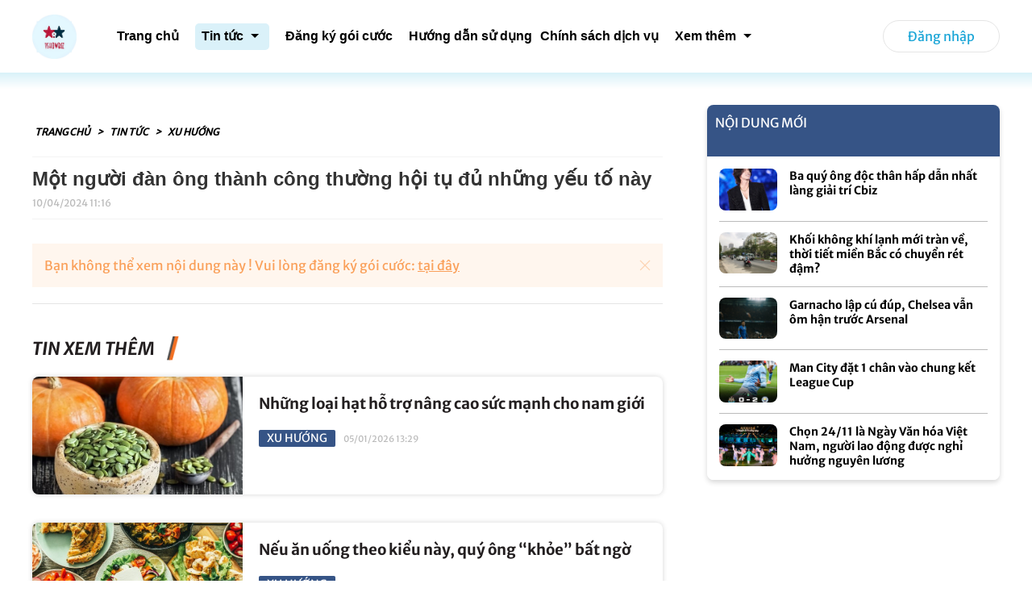

--- FILE ---
content_type: text/html;charset=UTF-8
request_url: http://vshowbiz.com.vn/mot-nguoi-dan-ong-thanh-cong-thuong-hoi-tu-du-nhung-yeu-to-nay-n29773.html
body_size: 50000
content:













 




<!DOCTYPE html>
<html lang="en"> 
    <head>
        <title>Một người đàn ông thành công thường hội tụ đủ những yếu tố này</title>

        <!-- Web SEO plugin -->
        <meta name="description" content=""/>
        <meta name="robots" content="follow, index, max-snippet:-1, max-video-preview:-1, max-image-preview:large"/>
        <link rel="canonical" href="http://vshowbiz.com.vn/mot-nguoi-dan-ong-thanh-cong-thuong-hoi-tu-du-nhung-yeu-to-nay-n29773.html" />
        <meta property="og:locale" content="vi_VN">
        <meta property="og:type" content="article">
        <meta property="og:title" content="Một người đàn ông thành công thường hội tụ đủ những yếu tố này">
        <meta property="og:description" content="">
        <meta property="og:url" content="http://vshowbiz.com.vn/mot-nguoi-dan-ong-thanh-cong-thuong-hoi-tu-du-nhung-yeu-to-nay-n29773.html">
        <meta property="og:site_name" content="vlive">        
        <meta property="article:section" content="Xu hướng">
        <meta property="og:image" content="https://cepcms.vnptvas.vn/upload_images/images/202407/img_vm_1001_2407091117398395_1000972.jpg">
        <meta property="og:image:secure_url" content="https://cepcms.vnptvas.vn/upload_images/images/202407/img_vm_1001_2407091117398395_1000972.jpg">
        <meta property="og:image:width" content="1335">
        <meta property="og:image:height" content="1093">
        <meta property="og:image:alt" content="Một người đàn ông thành công thường hội tụ đủ những yếu tố này">
        <meta property="og:image:type" content="image/jpeg">
        <meta name="twitter:card" content="summary_large_image">
        <meta name="twitter:title" content="Một người đàn ông thành công thường hội tụ đủ những yếu tố này">
        <meta name="twitter:description" content="">
        <meta name="twitter:image" content="https://cepcms.vnptvas.vn/upload_images/images/202407/img_vm_1001_2407091117398395_1000972.jpg">
        <!-- Web SEO plugin -->

        



<meta charset="UTF-8"> 
<meta name="viewport" content="width=device-width, initial-scale=1.0, maximum-scale=1">
<!--CSS-->
<link rel="stylesheet" href="/css/font-awesome.min.css">
<!-- UIkit CSS -->
<link rel="stylesheet" href="/css/uikit.min.css" />
<link rel="stylesheet" href="/style.css">
<link rel="stylesheet" href="/css/sport.css">
<!--JS-->
<script src="/js/defer_plus.min.js"></script>
<script src="/js/jquery-3.5.1.min.js"></script>
<script src="/js/jquery-aj.js"></script>
<!-- UIkit JS -->
<script src="/js/uikit.min.js"></script>
<script src="/js/uikit-icons.min.js"></script>
<link rel="shortcut icon" href="https://cepcms.vnptvas.vn/upload_images/images/202407/img_vm_1001_2407251527457631_1000972.jpg">

    </head>
    <body class="isHome">  
        







 

<header   >
    <!--    menu top pc-->
    <div class="uk-container  uk-visible@m">
        <nav class="uk-navbar-container uk-navbar-transparent uk-navbar" uk-navbar="">
            <div class="uk-navbar-left">
                <a href="http://vshowbiz.com.vn/" class="uk-navbar-item uk-logo uk-padding-remove-left"><img src="https://cepcms.vnptvas.vn/upload_images/images/202407/img_vm_1001_2407251527457631_1000972.jpg" style="height: 55px" alt=""></a>
                <ul class="uk-navbar-nav uk-visible@m" id="menutopvlive">

                    
                    <li><a href="http://vshowbiz.com.vn/index.html"><div class="menu_top_text uk-border-rounded">Trang chủ</div></a></li>
                    <li><a href="#"><div class="menu_top_text_active uk-border-rounded" >Tin tức <span uk-icon="icon: triangle-down; ratio: 1"></span></div></a>
                        <div class="uk-navbar-dropdown sub_menu_top" style="text-align: left; ">
                            <ul class="uk-nav uk-navbar-dropdown-nav sub_menu_link">
                                 <li><a href="http://vshowbiz.com.vn/news-nhip-song-24h.html">Nhịp sống 24h</a></li> <li><a href="http://vshowbiz.com.vn/news-ngoi-sao.html">Ngôi sao</a></li> <li><a href="http://vshowbiz.com.vn/news-lam-dep.html">Làm đẹp</a></li> <li><a href="http://vshowbiz.com.vn/news-nau-an.html">Nấu ăn</a></li> <li><a href="http://vshowbiz.com.vn/news-thoi-trang.html">Thời trang</a></li> <li><a href="http://vshowbiz.com.vn/news-xu-huong.html">Xu hướng</a></li> <li><a href="http://vshowbiz.com.vn/news-bong-da.html">Bóng đá</a></li> <li><a href="http://vshowbiz.com.vn/news-giao-thong.html">Giao thông</a></li> <li><a href="http://vshowbiz.com.vn/news-kinh-te.html">Kinh tế</a></li>
                            </ul>
                        </div>
                    </li>
                    <li>
                        <a href="http://vshowbiz.com.vn/goi-cuoc.html"><div class="menu_top_text uk-border-rounded" >Đăng ký gói cước</div></a>
                    </li>
                    
                    <li><a href="http://vshowbiz.com.vn/p-huong_dan-866.html" class="text-nav-mobile"><div class="uk-border-rounded">Hướng dẫn sử dụng</div></a></li><li><a href="http://vshowbiz.com.vn/p-chinh_sach_dich_vu-865.html" class="text-nav-mobile"><div class="uk-border-rounded">Chính sách dịch vụ</div></a></li><li class="uk-hidden@m"><a href="http://vshowbiz.com.vn/p-chinh_sach_bao_ve_thong_tin-863.html" class="text-nav-mobile"><div class="uk-border-rounded">Chính sách bảo vệ thông tin khách hàng</div></a></li><li class="uk-visible@m" >
    <a href="#" aria-expanded="false">
        <div class="menu_top_text uk-border-rounded">
            Xem thêm
            <span uk-icon="icon: triangle-down; ratio: 1" class="uk-icon">
                <svg width="20" height="20" viewBox="0 0 20 20" xmlns="http://www.w3.org/2000/svg"><polygon points="5 7 15 7 10 12"></polygon></svg>
            </span>
        </div>
    </a>
    <div class="uk-navbar-dropdown sub_menu_top uk-navbar-dropdown-bottom-left" style="text-align: left; left: 780.625px; top: 85px;">
        <ul class="uk-nav uk-navbar-dropdown-nav sub_menu_link">
<li><a href="http://vshowbiz.com.vn/p-chinh_sach_bao_ve_thong_tin-863.html" class="text-nav-mobile"><div class="uk-border-rounded">Chính sách bảo vệ thông tin khách hàng</div></a></li>         </ul>
    </div>
</li>
                </ul>
            </div>



            <div class="uk-navbar-right uk-visible@m" id="menutopvlive_bottom">
                
                <a href="#modal-example" uk-toggle class="uk-button uk-button-default uk-border-pill">
                    <span>Đăng nhập</span>
                </a>
                
            </div>
        </nav>
    </div>
    <!--    menu top pc-->

    <!--    menu top mobile-->

    <style>
        @media(max-width: 960px){
            .text-nav-mobile, .text-nav-mobile:hover{
                color: #ffffff;
            }
        }


    </style>
    <div class="uk-hidden@m">
        <div class="" style="background: #e9e9e9">
            <nav class="" uk-navbar="dropbar: true" >
                <div class="uk-navbar-left  uk-padding-remove uk-margin-remove">
                    <ul class="uk-navbar-nav uk-padding-remove uk-margin-remove" >
                        <li>
                            <a class="uk-navbar-item uk-logo"  href="./"><img src="https://cepcms.vnptvas.vn/upload_images/images/202407/img_vm_1001_2407251527457631_1000972.jpg"  style="height: 45px;"   alt=""></a>
                        </li>
                    </ul>
                </div>

                <div class="uk-navbar-right">
                    <ul class="uk-navbar-nav" >
                        
                        <li> 
                            <a href="#modal-example" uk-toggle  style="text-transform: none; font-weight: 600; font-size: 16px" > 
                                <img src="images/vlive/icon_dangnhap.png"  style="padding-right:8px"   alt="">  
                                Đăng nhập 
                            </a> 
                        </li>
                        
                        <li>
                            <a href="#">
                                <span uk-icon="icon: menu; ratio: 2" style="color: #0571BC; font-weight: bold"></span>

                            </a>
                            <div class="uk-navbar-dropdown uk-width-expand uk-navbar-dropdown-dropbar"  style="background: #365486; color: #ffffff;">


                                


                                

                                <ul class="uk-nav m_menu" uk-nav="multiple: true">                                  
                                    <li><a href="http://vshowbiz.com.vn/index.html" style="color: #ffffff">Trang chủ</a></li>



                                    <li class="uk-parent">
                                        <a href="#" style="color: #ffffff">Tin tức <span uk-icon="icon: chevron-down; ratio: 1"></span></a>
                                        <ul class="uk-nav uk-navbar-dropdown-nav sub_menu_link" style="margin-left: 30px">
                                             <li><a href="http://vshowbiz.com.vn/news-nhip-song-24h.html">Nhịp sống 24h</a></li> <li><a href="http://vshowbiz.com.vn/news-ngoi-sao.html">Ngôi sao</a></li> <li><a href="http://vshowbiz.com.vn/news-lam-dep.html">Làm đẹp</a></li> <li><a href="http://vshowbiz.com.vn/news-nau-an.html">Nấu ăn</a></li> <li><a href="http://vshowbiz.com.vn/news-thoi-trang.html">Thời trang</a></li> <li><a href="http://vshowbiz.com.vn/news-xu-huong.html">Xu hướng</a></li> <li><a href="http://vshowbiz.com.vn/news-bong-da.html">Bóng đá</a></li> <li><a href="http://vshowbiz.com.vn/news-giao-thong.html">Giao thông</a></li> <li><a href="http://vshowbiz.com.vn/news-kinh-te.html">Kinh tế</a></li>
                                        </ul>
                                    </li>
                                    <li>
                                        <a href="http://vshowbiz.com.vn/goi-cuoc.html" style="color: #ffffff">Đăng ký gói cước</a>
                                    </li>
                                    <li><a href="http://vshowbiz.com.vn/p-huong_dan-866.html" class="text-nav-mobile"><div class="uk-border-rounded">Hướng dẫn sử dụng</div></a></li><li><a href="http://vshowbiz.com.vn/p-chinh_sach_dich_vu-865.html" class="text-nav-mobile"><div class="uk-border-rounded">Chính sách dịch vụ</div></a></li><li class="uk-hidden@m"><a href="http://vshowbiz.com.vn/p-chinh_sach_bao_ve_thong_tin-863.html" class="text-nav-mobile"><div class="uk-border-rounded">Chính sách bảo vệ thông tin khách hàng</div></a></li><li class="uk-visible@m" >
    <a href="#" aria-expanded="false">
        <div class="menu_top_text uk-border-rounded">
            Xem thêm
            <span uk-icon="icon: triangle-down; ratio: 1" class="uk-icon">
                <svg width="20" height="20" viewBox="0 0 20 20" xmlns="http://www.w3.org/2000/svg"><polygon points="5 7 15 7 10 12"></polygon></svg>
            </span>
        </div>
    </a>
    <div class="uk-navbar-dropdown sub_menu_top uk-navbar-dropdown-bottom-left" style="text-align: left; left: 780.625px; top: 85px;">
        <ul class="uk-nav uk-navbar-dropdown-nav sub_menu_link">
<li><a href="http://vshowbiz.com.vn/p-chinh_sach_bao_ve_thong_tin-863.html" class="text-nav-mobile"><div class="uk-border-rounded">Chính sách bảo vệ thông tin khách hàng</div></a></li>         </ul>
    </div>
</li>



                                </ul>

                                
                            </div>
                        </li>
                    </ul>

                </div>
            </nav>
        </div>


    </div>
    <!--    menu top mobile-->
</header>

<div id="modal-example" style="z-index: 1021;" uk-modal>
    <div class="uk-modal-dialog uk-border-rounded uk-modal-body uk-section-muted uk-flex uk-flex-middle uk-box-shadow-large">

        <div class="uk-width-1-1">
            <div class="uk-grid-margin uk-grid uk-grid-stack" uk-grid>
                <div class="uk-width-1-1@m">
                    <div class=" uk-margin-auto uk-card uk-card-body">
                        <ul class="uk-tab uk-flex-center" uk-grid uk-switcher="animation: uk-animation-fade">
                            <li><a href="#!">Đăng nhập bằng tài khoản</a></li>
                            <li><a href="#!">Đăng nhập bằng OTP</a></li>
                            <li class="uk-hidden">Quên mật khẩu?</li>
                        </ul>
                        <ul class="uk-switcher uk-margin">
                            <li id="account_login">
                                <form >
                                    <div class="uk-margin">
                                        <div class="uk-inline uk-width-1-1">
                                            <span class="uk-form-icon" uk-icon="icon: user"></span>
                                            <input class="uk-input uk-border-rounded" id="txtUserName" required  type="text" placeholder="Tài khoản">
                                        </div>
                                    </div>
                                    <div class="uk-margin ">
                                        <div class="uk-inline uk-width-1-1">
                                            <span class="uk-form-icon" uk-icon="icon: lock"></span>
                                            <input class="uk-input uk-border-rounded" id="txtPassword" aria-label="Clickable icon" type="password" required placeholder="Mật khẩu" />
                                            <a toggle="#txtPassword" uk-tooltip="title: Ẩn/Hiện mật khẩu" class="uk-form-icon uk-form-icon-flip" id="toggle-password"  uk-icon="icon: eye-slash" ></a>
                                        </div>
                                    </div>
                                    <div class="uk-margin uk-flex uk-align-center uk-flex-between uk-flex-wrap">
                                        <div class=" uk-grid-small uk-child-width-auto uk-grid">
                                            <label><input class="uk-checkbox" type="checkbox" /> Duy trì đăng nhập</label>

                                        </div>
                                        <a href="#" onclick="showForgotPass()">Quên mật khẩu?</a>
                                    </div>

                                    <div style="color: red" id="txtStatus1"></div>

                                    <div class="uk-margin ">
                                        <p class="uk-text-center">
                                            <button  id="loginAccount" class="uk-button uk-button-default uk-border-rounded login_btn_top main_web_btn"> <span uk-icon="sign-in" style="margin-right: 5px; color: #ffffff"></span> Đăng nhập </button>
                                        </p>
                                    </div>

                                    <div class="uk-text-small uk-text-center uk-hidden">Chưa có tài khoản? <a href="#">Đăng ký</a></div>
                                </form>
                            </li>
                            <li>
                                <form id="otp_login">
                                    <div class="uk-margin uk-flex uk-flex-between uk-flex-wrap">
                                        <div class="uk-inline">
                                            <span class="uk-form-icon" uk-icon="icon: phone"></span>
                                            <input class="uk-input uk-border-rounded" id="txtMobile"  maxlength="12" type="number" placeholder="Số điện thoại">
                                        </div>
                                        <button class="uk-button uk-button-default uk-border-rounded" type="button" id="btnSendOTP" onclick="SendOTP();"> <span uk-icon="forward" style="margin-right: 5px"></span> Gửi OTP <span id="timecountdow"></span> </button>
                                    </div>

                                    <div style="color: red" id="txtStatus"></div>

                                    <div  id="ShowInputOtp" style="display: none; text-align: center">

                                        <input class="uk-input uk-border-rounded" style="width: 150px ; text-align: center" id="txtOTP"  maxlength="6" type="text" placeholder="Mã xác nhận">

                                    </div>

                                    <p class="uk-text-center">
                                        <button type="button" class="uk-button uk-button-default uk-border-rounded login_btn_top main_web_btn" id="btnLogin" onclick="LoginOTP();" > <span uk-icon="sign-in" style="margin-right: 5px; color: #ffffff"></span> Đăng nhập </button>
                                    </p>
                                </form>
                            </li>
                            <li id="forgotPass">
                                <p class="uk-text-center uk-width-medium@s uk-margin-auto">Nhập số điện thoại cần khôi phục mật khẩu.</p>
                                <form>
                                    <div class="uk-margin">
                                        <div class="uk-inline uk-width-1-1">
                                            <span class="uk-form-icon" uk-icon="icon: phone"></span>
                                            <input class="uk-input uk-border-rounded"  id="txtPhone"  type="email" required placeholder="SĐT">
                                        </div>
                                    </div>
                                    <div class="uk-margin">
                                        <p class="uk-text-center">
                                            <button type="button" class="uk-button uk-button-default uk-border-rounded login_btn_top main_web_btn"> <span uk-icon="forward" style="margin-right: 5px; color: #ffffff"></span> Gửi </button>
                                        </p>
                                    </div>
                                    <div class="uk-text-small uk-text-center">
                                        <a href="#" onclick="hideForgotPass()">Quay lại đăng nhập</a>
                                    </div>
                                </form>
                            </li>


                        </ul>
                    </div>
                </div>
            </div>
        </div>
    </div>
</div>


<script>



    function SendOTP() {
        document.getElementById("btnLogin").disabled = false;
        var msisdn = document.getElementById("txtMobile").value;

        if (msisdn.length < 10 || msisdn.length > 11) {
            document.getElementById("txtStatus").innerHTML = "Có lỗi ! Số điện thoại không hợp lệ";
        } else {
            document.getElementById("txtStatus").innerHTML = "";
            document.getElementById("btnSendOTP").disabled = true;
            document.getElementById("txtMobile").disabled = true;
            timer(59, 'timecountdow', 'btnSendOTP');
            document.getElementById("ShowInputOtp").style.display = "block";

            ajaxshow('/get_otp?id=' + msisdn + '&key=7eb9182278b9590369f98978c0788d68a993424234c43ede625b12be3c22b270&service_id=1000972', 'txtStatus');
        }
    }

    function LoginOTP() {
        var msisdn = document.getElementById("txtMobile").value;
        var otp = document.getElementById("txtOTP").value;
        if (msisdn.length < 10 || msisdn.length > 11) {
            document.getElementById("txtStatus").innerHTML = "Có lỗi ! Chưa nhập số điện thoại";
        } else if (otp == null || otp == "") {
            document.getElementById("txtStatus").innerHTML = "Chưa nhập OTP!";
        } else {
            $.ajax({
                type: "GET",
                url: "/get_otp?id=" + msisdn + "&otp=" + otp + "&service_id=1000972&key=7eb9182278b9590369f98978c0788d68a993424234c43ede625b12be3c22b270",
                cache: false,
                success: function (data) {
                    console.log('data==>' + data);
                    if (data.trim() === 1 || data.trim() === "1") {
                        document.getElementById("txtStatus").innerHTML = "Đăng nhập thành công !";
                        location = 'thong-tin-ca-nhan.html';
                    } else {
                        document.getElementById("txtStatus").innerHTML = data;
                    }
                }
            });
        }

    }
    ;

    $('#loginAccount').on('click', function (e) {
        var userName = document.getElementById("txtUserName").value;
        var password = document.getElementById("txtPassword").value;
        var service_id = "1000972";
        var key = "7eb9182278b9590369f98978c0788d68a993424234c43ede625b12be3c22b270";

        if (userName == "" || userName == null || password == "" || password == null) {
            document.getElementById("txtStatus1").innerHTML = "Vui lòng nhập tài khoản và mật khẩu !";
        } else {
            e.preventDefault();
            $.ajax({
                type: "POST",
                url: "/user_login",
                data: {
                    username: userName,
                    password: password,
                    service_id: service_id,
                    key: key
                },
                success: function (data) {
                    console.log(data);
                    if (data.trim() === 1 || data.trim() === "1") {
                        document.getElementById("txtStatus1").innerHTML = "Đăng nhập thành công !";
                        location = 'thong-tin-ca-nhan.html';
                    } else {
                        document.getElementById("txtStatus1").innerHTML = data;
                    }
                }
            });
        }
    });

    function showForgotPass() {
        $('#forgotPass').addClass('uk-active');
        $('#account_login').removeClass('uk-active');
    }

    function hideForgotPass() {
        $('#forgotPass').removeClass('uk-active');
        $('#account_login').addClass('uk-active');
    }

    $("#toggle-password").click(function () {



        var input = $($(this).attr("toggle"));
        if (input.attr("type") == "password") {
            input.attr("type", "text");
            $(this).attr("uk-icon", "icon: eye");
        } else {
            input.attr("type", "password");
            $(this).attr("uk-icon", "icon: eye-slash");
        }
    });

//    var toggle = document.querySelector('.toggle-password');
//
//        toggle.addEventListener('click', function() {
//
//            var input = document.getElementById('txtPassword');
//
//            if (input.type === 'password') {
//              input.type = 'text';
//              this.setAttribute('uk-icon', 'icon: eye');
//            } else {
//              input.type = 'password';
//              this.setAttribute('uk-icon', 'icon: eye-slash');
//        }
//
//    });


</script>

        <div class=" uk-visible@m" style="background-image: linear-gradient(to bottom,#d9f2f9,#ffffff,#ffffff); height: 40px"> </div>

        <section id="app" class=" uk-offcanvas-content uk-overflow-hidden uk-position-relative">
            <div class="uk-section-small home__conTent" >
                <div class="uk-container">

                    <div class="uk-grid-small uk-grid-55-m" uk-grid>
                        <div class="uk-width-expand">


                            <div class="home__margin1" style="padding-top: 20px">
                                <div class="uk-child-width-auto uk-grid-small uk-flex-middle uk-grid" uk-grid="">
                                    <div class="uk-first-column" ><em>
                                            <a href="./" class="detail_menu_top"> Trang chủ </a>
                                            <span class="detail_menu_top"> > </span> 
                                            <a href="tin-tuc.html" class="detail_menu_top"> Tin tức </a>
                                            <span class="detail_menu_top"> > </span> 
                                            <a href="news-Xu-huong.html" class="detail_menu_top">Xu hướng</a>
                                        </em>
                                    </div>
                                    <div>

                                    </div>
                                </div>
                            </div>




                            <div class="detail_line_boder"></div>
                            <h3 class="detail_title"><b>Một người đàn ông thành công thường hội tụ đủ những yếu tố này</b> </h3> 
                            <div class="detail_time">10/04/2024 11:16</div>
                            <div class="detail_line_boder"></div>
                            <div class="detail_des"></div>

                            


                            

                            <div class="detail_content"><div class="uk-alert-warning" uk-alert>
  <a class="uk-alert-close" uk-close></a>
  <p>Bạn không thể xem nội dung này ! Vui lòng đăng ký gói cước: <a href="goi-cuoc.html">tại đây</a>  </p>
</div></div>
                            <div class="detail_author"></div>



                            <hr>

                            <!--noi dung lien quan-->
                            <div class="home__margin">

                                <div class="uk-width-expand">
                                    <div class="home__margin1">
                                        <div class="uk-child-width-auto uk-grid-small uk-flex-middle" uk-grid>
                                            <div>
                                                <h3 class="uk-h3 uk-margin-remove uk-text-uppercase home__box4__title">Tin xem thêm</h3>
                                            </div>
                                            <div>
                                                <img class="home__box4__img" src="/images/Group12.png" alt="">
                                            </div>
                                        </div>
                                    </div>
                                </div>
                                <div>
                                       <div class="home__margin">
                                <div class="uk-grid-35-m" uk-grid>  <div class="uk-width-1-1">
<div class="uk-grid-collapse uk-background-default uk-box-shadow-medium uk-grid-match home__box3" uk-grid>
<div class="uk-width-1-3@m">
<div class="uk-cover-container">
<a href="nhung-loai-hat-ho-tro-nang-cao-suc-manh-cho-nam-gioi-n141116.html"><img src="https://cepcms.vnptvas.vn/upload_images/images/202601/img_vm_1001_2601051010447306_1000972.jpg" alt="" uk-cover>
<canvas width="776" height="436"></canvas>
</a></div>
</div>
<div class="uk-width-expand">
<div class="home__box3__box uk-padding-small">
<h4 class="uk-h4 home__box3__title"><a href="nhung-loai-hat-ho-tro-nang-cao-suc-manh-cho-nam-gioi-n141116.html">Những loại hạt hỗ trợ nâng cao sức mạnh cho nam giới</a></h4>
<div class="uk-grid-10 uk-child-width-auto uk-flex-middle" uk-grid>
<div>
<span class="uk-label content_card">Xu hướng</span>
</div>
<div>
<span class="home__box3__time">05/01/2026 13:29</span>
</div>
</div>
<p class="home__box3__desc"></p>
</div>
</div>
</div>
</div>  <div class="uk-width-1-1">
<div class="uk-grid-collapse uk-background-default uk-box-shadow-medium uk-grid-match home__box3" uk-grid>
<div class="uk-width-1-3@m">
<div class="uk-cover-container">
<a href="neu-an-uong-theo-kieu-nay-quy-ong-khoe-bat-ngo-n140059.html"><img src="https://cepcms.vnptvas.vn/upload_images/images/202512/img_vm_1001_2512281122448049_1000972.jpg" alt="" uk-cover>
<canvas width="776" height="436"></canvas>
</a></div>
</div>
<div class="uk-width-expand">
<div class="home__box3__box uk-padding-small">
<h4 class="uk-h4 home__box3__title"><a href="neu-an-uong-theo-kieu-nay-quy-ong-khoe-bat-ngo-n140059.html">Nếu ăn uống theo kiểu này, quý ông “khỏe” bất ngờ</a></h4>
<div class="uk-grid-10 uk-child-width-auto uk-flex-middle" uk-grid>
<div>
<span class="uk-label content_card">Xu hướng</span>
</div>
<div>
<span class="home__box3__time">28/12/2025 12:52</span>
</div>
</div>
<p class="home__box3__desc"></p>
</div>
</div>
</div>
</div>  <div class="uk-width-1-1">
<div class="uk-grid-collapse uk-background-default uk-box-shadow-medium uk-grid-match home__box3" uk-grid>
<div class="uk-width-1-3@m">
<div class="uk-cover-container">
<a href="3-kieu-dan-ong-duoc-vi-nhu-nam-cham-thu-hut-phu-nu-n140049.html"><img src="https://cepcms.vnptvas.vn/upload_images/images/202512/img_vm_1001_2512271821334928_1000972.jpg" alt="" uk-cover>
<canvas width="776" height="436"></canvas>
</a></div>
</div>
<div class="uk-width-expand">
<div class="home__box3__box uk-padding-small">
<h4 class="uk-h4 home__box3__title"><a href="3-kieu-dan-ong-duoc-vi-nhu-nam-cham-thu-hut-phu-nu-n140049.html">3 kiểu đàn ông được ví như 'nam châm' thu hút phụ nữ</a></h4>
<div class="uk-grid-10 uk-child-width-auto uk-flex-middle" uk-grid>
<div>
<span class="uk-label content_card">Xu hướng</span>
</div>
<div>
<span class="home__box3__time">27/12/2025 18:20</span>
</div>
</div>
<p class="home__box3__desc"></p>
</div>
</div>
</div>
</div>  <div class="uk-width-1-1">
<div class="uk-grid-collapse uk-background-default uk-box-shadow-medium uk-grid-match home__box3" uk-grid>
<div class="uk-width-1-3@m">
<div class="uk-cover-container">
<a href="an-gi-giup-ban-hoi-phuc-co-bap-n141221.html"><img src="https://cepcms.vnptvas.vn/upload_images/images/202601/img_vm_1001_2601051647011170_1000972.jpg" alt="" uk-cover>
<canvas width="776" height="436"></canvas>
</a></div>
</div>
<div class="uk-width-expand">
<div class="home__box3__box uk-padding-small">
<h4 class="uk-h4 home__box3__title"><a href="an-gi-giup-ban-hoi-phuc-co-bap-n141221.html">Ăn gì giúp bạn hồi phục cơ bắp?</a></h4>
<div class="uk-grid-10 uk-child-width-auto uk-flex-middle" uk-grid>
<div>
<span class="uk-label content_card">Nấu ăn</span>
</div>
<div>
<span class="home__box3__time">27/12/2025 16:46</span>
</div>
</div>
<p class="home__box3__desc"></p>
</div>
</div>
</div>
</div>  <div class="uk-width-1-1">
<div class="uk-grid-collapse uk-background-default uk-box-shadow-medium uk-grid-match home__box3" uk-grid>
<div class="uk-width-1-3@m">
<div class="uk-cover-container">
<a href="thay-doi-thoi-quen-tieu-thu-muoi-de-cai-thien-suc-khoe-n137396.html"><img src="https://cepcms.vnptvas.vn/upload_images/images/202512/img_vm_1001_2512121032399388_1000972.jpg" alt="" uk-cover>
<canvas width="776" height="436"></canvas>
</a></div>
</div>
<div class="uk-width-expand">
<div class="home__box3__box uk-padding-small">
<h4 class="uk-h4 home__box3__title"><a href="thay-doi-thoi-quen-tieu-thu-muoi-de-cai-thien-suc-khoe-n137396.html">Thay đổi thói quen tiêu thụ muối để cải thiện sức khỏe</a></h4>
<div class="uk-grid-10 uk-child-width-auto uk-flex-middle" uk-grid>
<div>
<span class="uk-label content_card">Xu hướng</span>
</div>
<div>
<span class="home__box3__time">12/12/2025 12:47</span>
</div>
</div>
<p class="home__box3__desc"></p>
</div>
</div>
</div>
</div>  <div class="uk-width-1-1">
<div class="uk-grid-collapse uk-background-default uk-box-shadow-medium uk-grid-match home__box3" uk-grid>
<div class="uk-width-1-3@m">
<div class="uk-cover-container">
<a href="nhung-yeu-to-o-phu-nu-thu-hut-nam-gioi-hon-ca-su-xinh-dep-n137165.html"><img src="https://cepcms.vnptvas.vn/upload_images/images/202512/img_vm_1001_2512111138415869_1000972.jpg" alt="" uk-cover>
<canvas width="776" height="436"></canvas>
</a></div>
</div>
<div class="uk-width-expand">
<div class="home__box3__box uk-padding-small">
<h4 class="uk-h4 home__box3__title"><a href="nhung-yeu-to-o-phu-nu-thu-hut-nam-gioi-hon-ca-su-xinh-dep-n137165.html">Những yếu tố ở phụ nữ thu hút nam giới hơn cả sự xinh đẹp</a></h4>
<div class="uk-grid-10 uk-child-width-auto uk-flex-middle" uk-grid>
<div>
<span class="uk-label content_card">Xu hướng</span>
</div>
<div>
<span class="home__box3__time">11/12/2025 12:47</span>
</div>
</div>
<p class="home__box3__desc"></p>
</div>
</div>
</div>
</div>  <div class="uk-width-1-1">
<div class="uk-grid-collapse uk-background-default uk-box-shadow-medium uk-grid-match home__box3" uk-grid>
<div class="uk-width-1-3@m">
<div class="uk-cover-container">
<a href="khoa-hoc-ho-tro-ban-tim-ra-nguoi-dan-ong-ly-tuong-n136324.html"><img src="https://cepcms.vnptvas.vn/upload_images/images/202512/img_vm_1001_2512071157294454_1000972.jpg" alt="" uk-cover>
<canvas width="776" height="436"></canvas>
</a></div>
</div>
<div class="uk-width-expand">
<div class="home__box3__box uk-padding-small">
<h4 class="uk-h4 home__box3__title"><a href="khoa-hoc-ho-tro-ban-tim-ra-nguoi-dan-ong-ly-tuong-n136324.html">Khoa học hỗ trợ bạn tìm ra người đàn ông lý tưởng</a></h4>
<div class="uk-grid-10 uk-child-width-auto uk-flex-middle" uk-grid>
<div>
<span class="uk-label content_card">Xu hướng</span>
</div>
<div>
<span class="home__box3__time">07/12/2025 13:15</span>
</div>
</div>
<p class="home__box3__desc"></p>
</div>
</div>
</div>
</div>  <div class="uk-width-1-1">
<div class="uk-grid-collapse uk-background-default uk-box-shadow-medium uk-grid-match home__box3" uk-grid>
<div class="uk-width-1-3@m">
<div class="uk-cover-container">
<a href="bi-quyet-nuoi-duong-tinh-yeu-trong-hon-nhan-n136279.html"><img src="https://cepcms.vnptvas.vn/upload_images/images/202512/img_vm_1001_2512061007068992_1000972.png" alt="" uk-cover>
<canvas width="776" height="436"></canvas>
</a></div>
</div>
<div class="uk-width-expand">
<div class="home__box3__box uk-padding-small">
<h4 class="uk-h4 home__box3__title"><a href="bi-quyet-nuoi-duong-tinh-yeu-trong-hon-nhan-n136279.html">Bí quyết nuôi dưỡng tình yêu trong hôn nhân</a></h4>
<div class="uk-grid-10 uk-child-width-auto uk-flex-middle" uk-grid>
<div>
<span class="uk-label content_card">Xu hướng</span>
</div>
<div>
<span class="home__box3__time">06/12/2025 14:16</span>
</div>
</div>
<p class="home__box3__desc"></p>
</div>
</div>
</div>
</div>  <div class="uk-width-1-1">
<div class="uk-grid-collapse uk-background-default uk-box-shadow-medium uk-grid-match home__box3" uk-grid>
<div class="uk-width-1-3@m">
<div class="uk-cover-container">
<a href="kieu-dan-ong-nao-hap-dan-phu-nu-nhat-n134803.html"><img src="https://cepcms.vnptvas.vn/upload_images/images/202511/img_vm_1001_2511291602376234_1000972.jpg" alt="" uk-cover>
<canvas width="776" height="436"></canvas>
</a></div>
</div>
<div class="uk-width-expand">
<div class="home__box3__box uk-padding-small">
<h4 class="uk-h4 home__box3__title"><a href="kieu-dan-ong-nao-hap-dan-phu-nu-nhat-n134803.html">Kiểu đàn ông nào hấp dẫn phụ nữ nhất?</a></h4>
<div class="uk-grid-10 uk-child-width-auto uk-flex-middle" uk-grid>
<div>
<span class="uk-label content_card">Xu hướng</span>
</div>
<div>
<span class="home__box3__time">29/11/2025 16:01</span>
</div>
</div>
<p class="home__box3__desc"></p>
</div>
</div>
</div>
</div>   </div> </div>       
                                </div>

                            </div>
                            <!--noi dung lien quan-->

                        </div>
                        <div class="uk-width-1-3@m">
                            








<div uk-sticky="bottom: true" class="uk-visible@m" >


    <div class="home__margin" >
        <div class="uk-grid-collapse home__box2__box" uk-grid>

            <div class="uk-width-1-1@m" >
                <div class="" style="background-image: linear-gradient(to bottom,#039ED7,#039ED7);">                 
                    <div class="" style="padding: 10px; background: #365486" >
                        <p style="color: #ffffff; text-transform: uppercase">nội dung mới</p>
                    </div>
                </div>
            </div>
            <div class="">

                 <div class="uk-padding-small" style="background-image: linear-gradient(to bottom,#ffffff,#ffffff);">   <div class="home__box2__item">
                    <div class="uk-grid-small" uk-grid>
                        <div class="uk-width-1-4">
                            <div class="uk-cover-container home__box2__img">
                               <a href="http://vshowbiz.com.vn/ba-quy-ong-doc-than-hap-dan-nhat-lang-giai-tri-cbiz-n143331.html" > <img src="https://cepcms.vnptvas.vn/upload_images/images/202601/img_vm_1001_2601151456504356_1000972.jpg" alt="" uk-cover>
                                <canvas width="248" height="178"></canvas>
</a>                            </div>
                        </div>
                        <div class="uk-width-expand">
                            <h5 class="uk-h5 home__box2__title uk-margin-remove"><a href="http://vshowbiz.com.vn/ba-quy-ong-doc-than-hap-dan-nhat-lang-giai-tri-cbiz-n143331.html" style="color: #000000">Ba quý ông độc thân hấp dẫn nhất làng giải trí Cbiz</a></h5>
         </div>
    </div>
</div>   <div class="home__box2__item">
                    <div class="uk-grid-small" uk-grid>
                        <div class="uk-width-1-4">
                            <div class="uk-cover-container home__box2__img">
                               <a href="http://vshowbiz.com.vn/khoi-khong-khi-lanh-moi-tran-ve-thoi-tiet-mien-bac-co-chuyen-ret-dam-n143210.html" > <img src="https://cepcms.vnptvas.vn/upload_images/images/202601/img_vm_1001_2601151014306496_1000972.jpg" alt="" uk-cover>
                                <canvas width="248" height="178"></canvas>
</a>                            </div>
                        </div>
                        <div class="uk-width-expand">
                            <h5 class="uk-h5 home__box2__title uk-margin-remove"><a href="http://vshowbiz.com.vn/khoi-khong-khi-lanh-moi-tran-ve-thoi-tiet-mien-bac-co-chuyen-ret-dam-n143210.html" style="color: #000000">Khối không khí lạnh mới tràn về, thời tiết miền Bắc có chuyển rét đậm?</a></h5>
         </div>
    </div>
</div>   <div class="home__box2__item">
                    <div class="uk-grid-small" uk-grid>
                        <div class="uk-width-1-4">
                            <div class="uk-cover-container home__box2__img">
                               <a href="http://vshowbiz.com.vn/garnacho-lap-cu-dup-chelsea-van-om-han-truoc-arsenal-n143209.html" > <img src="https://cepcms.vnptvas.vn/upload_images/images/202601/img_vm_1001_2601151013503718_1000972.jpg" alt="" uk-cover>
                                <canvas width="248" height="178"></canvas>
</a>                            </div>
                        </div>
                        <div class="uk-width-expand">
                            <h5 class="uk-h5 home__box2__title uk-margin-remove"><a href="http://vshowbiz.com.vn/garnacho-lap-cu-dup-chelsea-van-om-han-truoc-arsenal-n143209.html" style="color: #000000">Garnacho lập cú đúp, Chelsea vẫn ôm hận trước Arsenal</a></h5>
         </div>
    </div>
</div>   <div class="home__box2__item">
                    <div class="uk-grid-small" uk-grid>
                        <div class="uk-width-1-4">
                            <div class="uk-cover-container home__box2__img">
                               <a href="http://vshowbiz.com.vn/man-city-dat-1-chan-vao-chung-ket-league-cup-n143009.html" > <img src="https://cepcms.vnptvas.vn/upload_images/images/202601/img_vm_1001_2601141404095166_1000972.jpg" alt="" uk-cover>
                                <canvas width="248" height="178"></canvas>
</a>                            </div>
                        </div>
                        <div class="uk-width-expand">
                            <h5 class="uk-h5 home__box2__title uk-margin-remove"><a href="http://vshowbiz.com.vn/man-city-dat-1-chan-vao-chung-ket-league-cup-n143009.html" style="color: #000000">Man City đặt 1 chân vào chung kết League Cup</a></h5>
         </div>
    </div>
</div>   <div class="home__box2__item">
                    <div class="uk-grid-small" uk-grid>
                        <div class="uk-width-1-4">
                            <div class="uk-cover-container home__box2__img">
                               <a href="http://vshowbiz.com.vn/chon-2411-la-ngay-van-hoa-viet-nam-nguoi-lao-dong-duoc-nghi-huong-nguyen-luong-n142982.html" > <img src="https://cepcms.vnptvas.vn/upload_images/images/202601/img_vm_1001_2601141403277371_1000972.png" alt="" uk-cover>
                                <canvas width="248" height="178"></canvas>
</a>                            </div>
                        </div>
                        <div class="uk-width-expand">
                            <h5 class="uk-h5 home__box2__title uk-margin-remove"><a href="http://vshowbiz.com.vn/chon-2411-la-ngay-van-hoa-viet-nam-nguoi-lao-dong-duoc-nghi-huong-nguyen-luong-n142982.html" style="color: #000000">Chọn 24/11 là Ngày Văn hóa Việt Nam, người lao động được nghỉ hưởng nguyên lương</a></h5>
         </div>
    </div>
</div>  </div> 

            </div>

        </div>
    </div> 

    <!--
        Tin hậu trường
        <div class="home__margin" >
            <div class="uk-grid-collapse home__box2__box" style="background-image: linear-gradient(to bottom,#039ED7,#039ED7);" uk-grid>
    
                <div class="uk-width-1-1@m" >
                    <div class="" style="background-image: linear-gradient(to bottom,#039ED7,#039ED7);">                 
                        <div class="" style="padding: 10px">
                            <a href="news-giai-tri.html" style="color: #ffffff; text-transform: uppercase">Giải trí</a>
                        </div>
                    </div>
                </div>
    
    

</div>
</div> 
Tin hậu trường-->
</div>


                        </div>
                    </div>
                </div>
            </div>
            <script>
                function CopyLink() {
                    document.getElementById("txtLinkShare").style.display = "block";
                    var copyText = document.getElementById("txtLinkShare");
                    copyText.select();
                    copyText.setSelectionRange(0, 99999);
                    document.execCommand("copy");
                    document.getElementById("txtLinkShare").style.display = "none";
                }
                function  Comment() {
                    var content = document.getElementById("txtContent").value;
                    ajaxshow('user_save?act=comment&content=' + content + '&subjectCode=Xu-huong&id=29773&key=7eb9182278b9590369f98978c0788d68a993424234c43ede625b12be3c22b270', 'ShowComment');
                    document.getElementById("txtContent").value = "";
                    document.getElementById("ShowCommentAlert").innerHTML = "Thành công ! Bình luận của bạn đang được chờ duyệt ";
                }
                function SaveContent() {
                    ajaxshow('user_save?act=content&status=0&subjectCode=Xu-huong&id=29773&key=7eb9182278b9590369f98978c0788d68a993424234c43ede625b12be3c22b270', 'ShowSaveContent');
                }
            </script>
            





<!DOCTYPE html>

<footer id="footer" class="footer uk-section-small uk-background-01 uk-light" style="background: #365486">
    <div class="uk-container">
        <a href='http://online.gov.vn/Home/WebDetails/XXXXX'><img alt=' 'title=' '

src='http://online.gov.vn/Content/EndUser/LogoCCDVSaleNoti/logoSaleNoti.png'/></a>
<div>
            <br>CÔNG TY CỔ PHẦN VIỄN THÔNG ĐẠI TÂM PHÁT
            <br>Địa chỉ: Số nhà 05, Ngõ 322/95/29/14, đường Mỹ Đình, Phường Mỹ Đình 1, Quận Nam Từ Liêm, Thành phố Hà Nội, Việt Nam.
            <br>Giấy chứng nhận ĐKKD số 0107146442 do Sở Kế hoạch Đầu tư Thành phố Hà Nội cấp ngày 12/10/2017. 
            <br>Giấy phép: Thiết lập trang thông tin điện tử tổng hợp trên mạng số 4679/GP-TTĐT do Sở thông tin và truyền thông Hà Nội cấp ngày 03 tháng 11 năm 2017.      
            <br>Người chịu trách nhiệm quản lý nội dung thông tin: TRẦN ĐÌNH DŨNG     
            <br>Mobile: 1900585898
            <br>Email: info@dtpmedia.vn
        </div>
    </div>
</footer>
<!-- package detail -->
<div id="modal-package" style="z-index: 1021" uk-modal>
    <div class="uk-modal-dialog uk-modal-body uk-border-rounded uk-text-center uk-padding" id="ShowPackageInfo" style="border-top: solid 6px  #365486;">
        <div class="uk-child-width-expand@s uk-grid uk-grid-stack" uk-grid="">
            <div class="uk-width-1-4@m uk-text-center uk-first-column">
                <h4><span style="border-bottom: solid 3px #82cb16;">Chi tiết gói</span></h4>
                <p>
                    <a class="uk-navbar-item uk-logo" href="./"><img src="https://cepcms.vnptvas.vn/upload_images/images/202407/img_vm_1001_2407251527457631_1000972.jpg" style="height: 45px;" alt="" /></a>
                </p>
            </div>

            <div class="uk-grid-item-match uk-grid-margin uk-first-column">
                <h4 id="pname" style="color: #039ed7;"></h4>
                <div id="cmdText" class="uk-card uk-card-default uk-card-body uk-border-rounded" style="background: #ccecf7; padding: 10px 10px 10px 10px;">
                    Soạn tin
                    <b id="psoantin" style="font-weight: bold; color: #1b9f02; font-size: 18px; padding: 10px;">DK DEMO</b> gửi
                    <b id="pdauso" style="font-weight: bold; color: #1b9f02; font-size: 18px; padding: 10px;">1001</b>
                </div>
                <div id="regis" class="uk-margin-small uk-hidden@m" style="padding-top: 10px;">
                    <a id="callSMS" class="uk-button uk-button-primary uk-button-small uk-border-rounded" style="background: #365486; color: #ffffff;"> Đăng ký </a>
                </div>
            </div>
        </div>
        <br />
        <div class="uk-margin" style="border-top: solid 2px #039ed7;"></div>
        <div class="uk-text-left">
            <h3>Giới thiệu</h3>
            <p>
                <span id="pgioithieu">
                </span>
            </p>
        </div>
    </div>

</div>
<!-- package detail -->

<!--Cấu hình chung cho các thành phần có màu chung trên trang web-->
<style>
    .package_name, .package_cat{
        color: #365486 !important;
    }
    .main_web_btn{
        background: #365486 !important;
        color: #ffffff;
    }
    .content_card{
        background: #365486 !important;
    }
</style>
<!--Cấu hình chung cho các thành phần có màu chung trên trang web-->

<script>
    function CallSMS(shortcode, confirmCmd) {
        var userAgent = navigator.userAgent || navigator.vendor || window.opera;
        var firstCommand = confirmCmd.split('|')[0].trim(); // Lấy phần tử đầu tiên sau khi tách chuỗi theo dấu "|"

        if (userAgent.match(/iPad/i) || userAgent.match(/iPhone/i) || userAgent.match(/iPod/i)) {
            window.location.href = "sms:" + shortcode + "&body=" + firstCommand;
        } else {
            window.location.href = "sms:" + shortcode + "?body=" + firstCommand;
        }
    }


    function ShowContent(name, des, cmd, ds, link, check) {
        document.getElementById('pname').innerText = name;
        document.getElementById('pgioithieu').innerText = des;
        var deleteDiv = document.getElementById('regis');
        var deleteDiv1 = document.getElementById('cmdText');
        if (check == 1 && deleteDiv !== null && deleteDiv1 !== null) {
            deleteDiv.remove();
            deleteDiv1.remove();
        }
        if (check != 1 && deleteDiv !== null && deleteDiv1 !== null) {
            document.getElementById('psoantin').innerText = cmd;
            document.getElementById('pdauso').innerText = ds;
            document.getElementById('callSMS').onclick = function () {

                // Gọi hàm CallSMS với giá trị từ pdauso và psoantin
                // CallSMS(ds, cmd);// Cập nhật nội dung cho các thành phần khác

                window.location = '' + link + '';

            };
        }

        //ajaxshow('content_text?act=packinfo&id=' + id + '&key=' + key + '', 'txtInfo');
        // Gán xử lý sự kiện cho thẻ a

    }
</script>
<script type="text/javascript">
    $('.custom-css').showMore({
        minheight: 0,
        buttontxtmore: 'Xem thêm',
        buttontxtless: 'Ẩn bớt',
        buttoncss: 'my-button-css',
        animationspeed: 250
    });
    setInterval(function () {
        ajaxshow('/user_check', '');
    }, 10000);
</script>

        </section>
    </body>  
</html>
